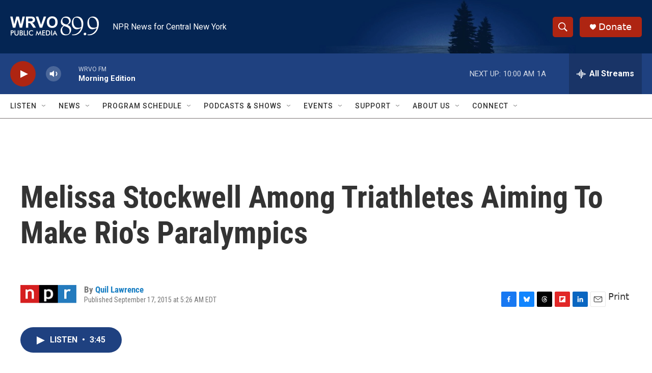

--- FILE ---
content_type: text/html; charset=utf-8
request_url: https://www.google.com/recaptcha/api2/aframe
body_size: 249
content:
<!DOCTYPE HTML><html><head><meta http-equiv="content-type" content="text/html; charset=UTF-8"></head><body><script nonce="vncvg1Y2V3hrz4KnSGHIZw">/** Anti-fraud and anti-abuse applications only. See google.com/recaptcha */ try{var clients={'sodar':'https://pagead2.googlesyndication.com/pagead/sodar?'};window.addEventListener("message",function(a){try{if(a.source===window.parent){var b=JSON.parse(a.data);var c=clients[b['id']];if(c){var d=document.createElement('img');d.src=c+b['params']+'&rc='+(localStorage.getItem("rc::a")?sessionStorage.getItem("rc::b"):"");window.document.body.appendChild(d);sessionStorage.setItem("rc::e",parseInt(sessionStorage.getItem("rc::e")||0)+1);localStorage.setItem("rc::h",'1768820224328');}}}catch(b){}});window.parent.postMessage("_grecaptcha_ready", "*");}catch(b){}</script></body></html>